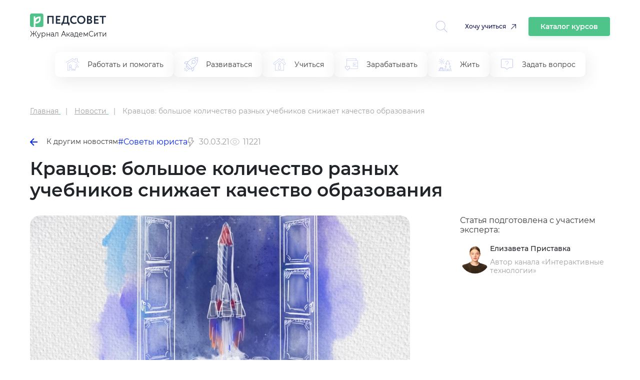

--- FILE ---
content_type: text/html; charset=UTF-8
request_url: https://pedsovet.org/article/kravcov-bolsoe-kolicestvo-raznyh-ucebnikov-snizaet-kacestvo-obrazovania
body_size: 11595
content:

<!DOCTYPE html>
<html prefix="og: http://ogp.me/ns# article: http://ogp.me/ns/article#" lang="ru-RU" class="no-js">
<head>
    <meta charset="UTF-8">
    <meta name="yandex-verification" content="6d5ad9e0095c3388" />
    <meta name="google-site-verification" content="1DIh9jtUoiLp-jDGaQgJYHpsM8NZuyZGLQnXHwLXtFA" />
    <meta name="viewport" content="width=device-width, initial-scale=1, shrink-to-fit=no">
    <meta name="csrf-param" content="_csrf-frontend">
<meta name="csrf-token" content="JaPqp9BUX--Lk2Sw_nvqc50_gP3QMDCj7qSm8AuW3bpj0N-Q5zwYucXhJseKFZkX2nTTk7hkY-Sf3cSFSeeE_Q==">
    <title>Кравцов: большое количество разных учебников снижает качество образования</title>
    <meta property="fb:app_id" content="4435299449820446">
<meta property="og:locale" content="ru_RU">
<meta property="title" content="Кравцов: большое количество разных учебников снижает качество образования">
<meta property="og:title" content="Кравцов: большое количество разных учебников снижает качество образования">
<meta property="article:author" content="Елизавета Приставка">
<meta name="author" content="Елизавета Приставка">
<meta name="description" content="Глава Минпросвещения Сергей Кравцов заявил, что качество образования может пострадать из-за обилия различных учебников.">
<meta property="og:description" content="Глава Минпросвещения Сергей Кравцов заявил, что качество образования может пострадать из-за обилия различных учебников.">
<meta property="og:image" content="https://pedsovet.org/v3/upload/content/_upl60630019961ca4.68398174.jpg">
<meta property="twitter:card" content="summary_large_image">
<meta property="article:tag" content="Советы юриста">
<meta property="article:tag" content="АкадемСити - март 2021">
<meta property="article:publisher" content="https://www.facebook.com/pedsovet/">
<meta property="og:url" content="https://pedsovet.org/article/kravcov-bolsoe-kolicestvo-raznyh-ucebnikov-snizaet-kacestvo-obrazovania">
<meta property="og:type" content="article">
<meta property="og:updated_time" content="2021-04-19 19:17:24">
<meta property="og:article:modified_time" content="2021-04-19 19:17:24">
<meta property="og:article:published_time" content="2021-03-30 12:49:20">
<meta property="article:published_time" content="2021-03-30 12:49:20">
<link href="https://pedsovet.org/article/kravcov-bolsoe-kolicestvo-raznyh-ucebnikov-snizaet-kacestvo-obrazovania" rel="canonical">
<link href="/v3/assets/2b0e4e91809b67f7c69c7c7cda1d49b5/css/bootstrap.min.css?v=1735378372" rel="stylesheet">
<link href="/v3/assets/2b0e4e91809b67f7c69c7c7cda1d49b5/css/swiper-11.1.14.css?v=1769608426" rel="stylesheet">
<link href="/v3/assets/2b0e4e91809b67f7c69c7c7cda1d49b5/css/redesign.css?v=1769608426" rel="stylesheet">
<link href="/v3/assets/2b0e4e91809b67f7c69c7c7cda1d49b5/css/redesign-rubrics.css?v=1769608426" rel="stylesheet"></head>

<body>

    <!-- Yandex.Metrika counter --> <script type="text/javascript"> (function(m,e,t,r,i,k,a){m[i]=m[i]||function(){(m[i].a=m[i].a||[]).push(arguments)}; m[i].l=1*new Date(); for (var j = 0; j < document.scripts.length; j++) {if (document.scripts[j].src === r) { return; }} k=e.createElement(t),a=e.getElementsByTagName(t)[0],k.async=1,k.src=r,a.parentNode.insertBefore(k,a)}) (window, document, "script", "https://mc.yandex.ru/metrika/tag.js", "ym"); ym(33526043, "init", { clickmap:true, trackLinks:true, accurateTrackBounce:true, webvisor:true, trackHash:true }); </script> <noscript><div><img src="https://mc.yandex.ru/watch/33526043" style="position:absolute; left:-9999px;" alt="" /></div></noscript> <!-- /Yandex.Metrika counter -->


<div class="container">
    <header class="header">
        <div class="header__logo">
            <div>
                <a href="/">
                    <img class="header__logo-img" src="/images/logos/logo032022.svg" alt="logo" />
                </a>
                <p class="header__text">Журнал АкадемСити</p>
            </div>
            <div class="header__icons">
                <div class="header__loupe allow-hiding">
                    <a id="searchToggle" href="">
                        <svg width="34" height="34" viewBox="0 0 34 34" fill="none" xmlns="http://www.w3.org/2000/svg">
                            <path d="M33.8426 33.0454L24.098 23.3322L24.0982 23.3325C26.4614 20.7679 27.7261 17.3794 27.6206 13.8934C27.5154 10.4077 26.0483 7.10179 23.5343 4.68474C21.0202 2.2679 17.6591 0.931948 14.1718 0.963941C10.6846 0.995717 7.34842 2.39251 4.87901 4.85509C2.4096 7.31767 1.0031 10.6499 0.961403 14.1369C0.919704 17.6239 2.24608 20.9886 4.65575 23.5097C7.06569 26.0304 10.3675 27.5069 13.8528 27.6222C17.3381 27.7375 20.7305 26.4825 23.3015 24.1262L33.0481 33.8415L33.8426 33.0454ZM2.11839 14.3102C2.11893 11.0767 3.40416 7.9757 5.69072 5.68936C7.97754 3.40335 11.0788 2.11915 14.3122 2.11943C17.5457 2.11996 20.6467 3.40492 22.933 5.69148C25.2193 7.97803 26.5037 11.0793 26.5034 14.313C26.5031 17.5466 25.2185 20.6474 22.9319 22.9338C20.6456 25.22 17.5444 26.5044 14.3111 26.5044C11.0782 26.501 7.9785 25.215 5.69304 22.9286C3.40724 20.6424 2.12181 17.5427 2.11887 14.3099L2.11839 14.3102Z" fill="#94A2EE" fill-opacity="0.8"/>
                        </svg>
                    </a>
                </div>
                <a href="https://niidpo.ru/category" onclick="reachGoal('click-uchitca')" target="_blank" class="header-want-study">Хочу учиться</a>
                <a href="/katalog-kursov" class="header-katalog-kursov">Каталог курсов</a>
                <div class="header__account allow-hiding">
                    <div class="header__account-block">
                        <a href="">
                            <div class="header__account-cntr">
                                <!-- <img class="header__accaunt-icon" src="/images/icons/personal-account-icon.svg" alt="personal account icon" />
                                <span class="header__account-text">Личный кабинет</span> -->
                            </div>
                        </a>
                        <a href="">
                            <img id="hamburgerIcon" class="header__hamburger-icon" src="/images/icons/hamburger-icon.svg" alt="hamburger icon" />
                        </a>
                    </div>
                </div>
            </div>
            <div class="header__close-search hidden">
                <img src="/images/icons/cross-icon.svg" alt="Close search" />
            </div>
        </div>
        <div class="header-search" id="headerSearch">
            <div class="header-search__input-wrapper">
                <input type="text" id="searchInput" class="header-search__input" placeholder="Введите запрос" oninput="toggleClearIcon(this)" />
                <button class="header-search__clear-button" onclick="clearInput(this)">
                    <img src="/images/icons/cross-icon.svg" alt="cross-icon" />
                </button>
            </div>
            <button class="header-search__button" onclick="performSearchRedirect()">Найти</button>
            <div class="modal" id="searchModal">
                <div id="modalSearchResults"></div>
            </div>
        </div>
    </header>
    <div class="header-tags">
        <div class="header-tags-items">
            <ul>
                                        <li >
                            <a href="/rubric/rabotat-i-pomogat">
                                <img class="header-tags-item-icon" src="/images/icons/rubric_in_menu/work-and-help.svg" alt="Работать и помогать" />
                                <span>Работать и помогать</span>
                            </a>
                        </li>
                                                <li >
                            <a href="/rubric/razvivatsa">
                                <img class="header-tags-item-icon" src="/images/icons/rubric_in_menu/develop.svg" alt="Развиваться" />
                                <span>Развиваться</span>
                            </a>
                        </li>
                                                <li >
                            <a href="/rubric/ucitsa">
                                <img class="header-tags-item-icon" src="/images/icons/rubric_in_menu/study.svg" alt="Учиться" />
                                <span>Учиться</span>
                            </a>
                        </li>
                                                <li >
                            <a href="/rubric/zarabatyvat">
                                <img class="header-tags-item-icon" src="/images/icons/rubric_in_menu/earn.svg" alt="Зарабатывать" />
                                <span>Зарабатывать</span>
                            </a>
                        </li>
                                                <li >
                            <a href="/rubric/zit">
                                <img class="header-tags-item-icon" src="/images/icons/rubric_in_menu/live.svg" alt="Жить" />
                                <span>Жить</span>
                            </a>
                        </li>
                                                <li >
                            <a href="/rubric/zadat-vopros">
                                <img class="header-tags-item-icon" src="/images/icons/rubric_in_menu/ask-question.svg" alt="Задать вопрос" />
                                <span>Задать вопрос</span>
                            </a>
                        </li>
                                    </ul>
        </div>
    </div>
</div>

    <style>
        .main {
            grid-template-columns: auto !important;
        }
    </style>
    <div class="main" data-slug="kravcov-bolsoe-kolicestvo-raznyh-ucebnikov-snizaet-kacestvo-obrazovania">
    <div class="container" itemscope itemtype="https://schema.org/NewsArticle">
        <meta itemprop="about" content="Разное">
        <meta itemprop="alternativeHeadline" content="Кравцов: большое количество разных учебников снижает качество образования">

        <div class="r-breadcrumbs">
            <ul itemscope itemtype="https://schema.org/BreadcrumbList">
                <li itemprop="itemListElement" itemscope itemtype="https://schema.org/ListItem">
                    <a title="Главная" href="/" itemprop="item">
                        <span itemprop="name">Главная</span>
                    </a>
                    <meta itemprop="position" content="1" />
                </li>
                <li itemprop="itemListElement" itemscope itemtype="https://schema.org/ListItem">
                                            <a href="/news" itemprop="item">
                            <span itemprop="name">Новости</span>
                        </a>
                                        <meta itemprop="position" content="2" />
                </li>
                <li itemprop="itemListElement" itemscope itemtype="https://schema.org/ListItem">
                    <span itemprop="name">Кравцов: большое количество разных учебников снижает качество образования</span>
                    <meta itemprop="position" content="3" />
                </li>
            </ul>        </div>

        <div class="article-navigation">
                            <a href="/news" class="article-navigation__back">
                    <img src="/images/icons/left-arrow-icon.svg" alt="Назад" class="article-navigation__icon" />
                    К другим новостям                </a>
                        <div class="article-navigation__tags">
                                    <a href="/tag/yuridicheskie-voprosy" class="article-navigation__tag">#Советы юриста</a>
                            </div>
            <div class="article-nav-date">
                <div class="article-nav-date-visible">
                    <svg width="14" height="19" viewBox="0 0 14 19" fill="none" xmlns="http://www.w3.org/2000/svg">
                        <path d="M3.61913 18.635C3.48484 18.5783 3.37323 18.4785 3.30194 18.3514C3.23064 18.2242 3.20371 18.077 3.22538 17.9328L4.41976 10.1562H1.25007C1.14958 10.1589 1.04982 10.1385 0.95847 10.0966C0.867123 10.0546 0.786638 9.99221 0.723224 9.91421C0.65981 9.83621 0.615162 9.74469 0.592726 9.6467C0.57029 9.54871 0.570665 9.44687 0.593822 9.34905L2.56257 0.817803C2.59721 0.67098 2.68138 0.540575 2.80091 0.44854C2.92044 0.356505 3.06802 0.308459 3.21882 0.31249H9.78132C9.87936 0.312157 9.97623 0.333795 10.0648 0.375813C10.1534 0.417832 10.2314 0.479164 10.2932 0.555303C10.3558 0.632302 10.4002 0.722506 10.4229 0.819126C10.4457 0.915746 10.4462 1.01626 10.4244 1.11312L9.28913 6.21874H12.4063C12.5293 6.21849 12.6499 6.25282 12.7543 6.3178C12.8588 6.38277 12.9428 6.47579 12.9969 6.58624C13.044 6.69225 13.0621 6.80883 13.0494 6.9241C13.0367 7.03938 12.9937 7.14924 12.9248 7.24249L4.39351 18.3987C4.33585 18.4842 4.25887 18.5549 4.16879 18.6051C4.07872 18.6552 3.97809 18.6835 3.87507 18.6875C3.78726 18.6859 3.7005 18.6681 3.61913 18.635ZM7.64851 7.53124L8.96101 1.62499H3.74382L2.07695 8.84374H5.95538L4.91195 15.59L11.0938 7.53124H7.64851Z" fill="#A0A0A0"/>
                    </svg>
                    30.03.21                    <div class="article-nav-date-tooltip">
                                                    <div class="article-nav-date-tooltip-title">Обновили</div>
                            <div class="article-nav-date-tooltip-value" datetime="2021-04-19T22:17:24+03:00" itemprop="datePublished">19.04.21, 22:17</div>
                                                    <div class="article-nav-date-tooltip-title">Опубликовали</div>
                        <div class="article-nav-date-tooltip-value" datetime="2021-03-30T15:49:20+03:00" itemprop="dateModified">30.03.21, 15:49</div>
                    </div>
                </div>
            </div>
                                        <div class="article-nav-reading-time">
                    <svg width="21" height="21" viewBox="0 0 21 21" fill="none" xmlns="http://www.w3.org/2000/svg">
                        <g opacity="0.5">
                            <path d="M20.3046 10.2769C19.5327 8.28033 18.1928 6.55372 16.4503 5.31043C14.7078 4.06715 12.6392 3.36169 10.5002 3.28125C8.36117 3.36169 6.29259 4.06715 4.55012 5.31043C2.80766 6.55372 1.46769 8.28033 0.695834 10.2769C0.643706 10.4211 0.643706 10.5789 0.695834 10.7231C1.46769 12.7197 2.80766 14.4463 4.55012 15.6896C6.29259 16.9329 8.36117 17.6383 10.5002 17.7188C12.6392 17.6383 14.7078 16.9329 16.4503 15.6896C18.1928 14.4463 19.5327 12.7197 20.3046 10.7231C20.3567 10.5789 20.3567 10.4211 20.3046 10.2769ZM10.5002 16.4062C7.02208 16.4062 3.34708 13.8272 2.0149 10.5C3.34708 7.17281 7.02208 4.59375 10.5002 4.59375C13.9783 4.59375 17.6533 7.17281 18.9855 10.5C17.6533 13.8272 13.9783 16.4062 10.5002 16.4062Z" fill="#A0A0A0"/>
                            <path d="M10.5 6.5625C9.72124 6.5625 8.95996 6.79343 8.31244 7.22609C7.66492 7.65875 7.16025 8.2737 6.86223 8.99318C6.56421 9.71267 6.48623 10.5044 6.63816 11.2682C6.79009 12.032 7.1651 12.7336 7.71577 13.2842C8.26644 13.8349 8.96803 14.2099 9.73183 14.3618C10.4956 14.5138 11.2873 14.4358 12.0068 14.1378C12.7263 13.8398 13.3413 13.3351 13.7739 12.6876C14.2066 12.04 14.4375 11.2788 14.4375 10.5C14.4375 9.45571 14.0227 8.45419 13.2842 7.71577C12.5458 6.97734 11.5443 6.5625 10.5 6.5625ZM10.5 13.125C9.98083 13.125 9.47331 12.971 9.04163 12.6826C8.60995 12.3942 8.2735 11.9842 8.07482 11.5045C7.87614 11.0249 7.82415 10.4971 7.92544 9.98789C8.02673 9.47869 8.27673 9.01096 8.64385 8.64384C9.01096 8.27673 9.47869 8.02672 9.98789 7.92544C10.4971 7.82415 11.0249 7.87614 11.5045 8.07482C11.9842 8.2735 12.3942 8.60995 12.6826 9.04163C12.971 9.47331 13.125 9.98082 13.125 10.5C13.125 11.1962 12.8484 11.8639 12.3562 12.3562C11.8639 12.8484 11.1962 13.125 10.5 13.125Z" fill="#A0A0A0"/>
                        </g>
                    </svg>
                    <span>11221</span>
                </div>
                    </div>

        <div class="article-hdr_cntr" itemprop="mainEntityOfPage">
            <h1 class="article__title" itemprop="headline">Кравцов: большое количество разных учебников снижает качество образования</h1>
            <div class="article-header">
                <div class="article-header__image-wrapper" itemscope itemtype="https://schema.org/ImageObject">
                    <img src="/v3/upload/ckeditor/79/images/2024-10-02/1727855503_IMG_2732.jpeg"
                         alt="Кравцов: большое количество разных учебников снижает качество образования" class="article-header__image" itemprop="contentUrl" />
                    <span itemprop="name" style="visibility:hidden;">Кравцов: большое количество разных учебников снижает качество образования</span>
                </div>

                <div class="article-header__info">

                    <div class="article-header__author-info">
                        <p class="article-header__author-intro">
                            Статья подготовлена с участием эксперта:
                        </p>
                        <div class="article-header__author" itemscope itemprop="author" itemtype="https://schema.org/Person">
                            <meta itemprop="name" content="Елизавета Приставка"/>
                            <img src="/v3/upload/pseudonym/_upl5fcf9c34258710.97733695.png" alt="Елизавета Приставка, Автор канала «Интерактивные технологии»" class="article-header__author-image" />
                            <div class="article-header__author-details">
                                <a href="/search/author/elizaveta-pristavka" class="article-header__author-name" itemprop="url">
                                    Елизавета Приставка                                </a>
                                <p class="article-header__author-description">Автор канала «Интерактивные технологии»</p>
                            </div>
                        </div>
                                            </div>
                </div>
            </div>
        </div>

        <div class="article-container without-sticky-vrezka">
            <div class="single-article__content" itemprop="articleBody">
                <!-- widgets before -->
                
                <p>Глава Минпросвещения Сергей Кравцов в рамках программы &laquo;Диалог&raquo; <a href="https://tass.ru/obschestvo/11025999" target="_blank">заявил</a>, что&nbsp;качество образования может пострадать из-за обилия различных учебников.</p>

<p>По словам Кравцова пагубный тренд на большое количество учебников был в 90-х годах. Тогда, по его словам, свои&nbsp;программы&nbsp;должны были быть чуть ли не в каждой школе</p>

<blockquote>
<p>&laquo;Конечно, это ведет к тому, что качество образования сразу падает&raquo;,&nbsp;&mdash; уверен&nbsp;глава Минпросвещения.&nbsp;</p>
</blockquote>

<p>Кравцов привел в пример Финляндию, у который были высокие показатели по качеству образования, но сегодня они стали снижаться. Виной этому, считает он, определенное множество программ, в том числе учебников, которые&nbsp;&laquo;разрывают&nbsp;единое образовательное пространство&raquo;.&nbsp;</p>

<blockquote>
<p>&laquo;По каждому предмету должны быть соответствующие концепции, соответствующий минимум содержания образования, сегодня мы его уже разработали, надеемся, что в ближайшее время он будет принят. И тогда мы как раз и воссоздаем то единое образовательное пространство, которым мы в свое время очень гордились&raquo;,&nbsp;&mdash; пообещал Кравцов.&nbsp;</p>
</blockquote>

<p>Министр напомнил, что министерство уже сокращает&nbsp;&laquo;неугодные&raquo; книги: ранее был принят новый федеральный перечень учебников, который ограничил их количество.&nbsp;</p>

                <!-- widgets after -->
                                    <style>
 a.tele-button,   a.vk-button {color: white;}

#inpage-subscribe {background-color: #6ec08f08;
    border: 1px solid #6EC08F;
    border-radius: 5px;
    padding: 20px 20px 30px;
    margin-top: 30px; } 

   #inpage-subscribe p {margin-bottom: 18px;} 
    

   .tele-button {
 
    text-align: center;
    vertical-align: middle;
    padding: 12px 22px;
    border: 0;
    border-radius: 5px;
    background: #37afe2; 
    color: #ffffff;
    text-decoration: none; 
}
.tele-button:hover,
.tele-button:focus {
    border: 0;
    background: #1e96c8;
    color: #ffffff;
    text-decoration: none;
}
.tele-button:active {
    background: #216988;
}
.tele-button:before{
    content:  "\0000a0";
    display: inline-block;
    height: 24px;
    width: 24px;
    line-height: 24px;
    margin: 0 4px -6px -4px;
    position: relative;
    top: 0px;
    left: -3px;
    background-image: url("data:image/svg+xml,%3C%3Fxml version='1.0' encoding='utf-8'%3F%3E%3Csvg version='1.1' id='Layer_1' xmlns='http://www.w3.org/2000/svg' xmlns:xlink='http://www.w3.org/1999/xlink' x='0px' y='0px' viewBox='0 0 216 172' style='enable-background:new 0 0 216 172;' xml:space='preserve'%3E%3Cstyle type='text/css'%3E .st0%7Bdisplay:none;fill-rule:evenodd;clip-rule:evenodd;fill:url(%23SVGID_1_);%7D .st1%7Bfill:%23FFFFFF;%7D%0A%3C/style%3E%3Cg transform='matrix(1.25 0 0 1.25 130 50)'%3E%3ClinearGradient id='SVGID_1_' gradientUnits='userSpaceOnUse' x1='-524.9931' y1='429.0737' x2='-523.9931' y2='429.0737' gradientTransform='matrix(-75 174.99 174.99 75 -114437.3203 59622.7539)'%3E%3Cstop offset='0' style='stop-color:%2337AEE2'/%3E%3Cstop offset='1' style='stop-color:%231E96C8'/%3E%3C/linearGradient%3E%3Ccircle class='st0' cx='-14.4' cy='16.8' r='120'/%3E%3Cpath class='st1' d='M-89.7,22.7C-75.7,14.9-60,8.5-45.4,2C-20.2-8.6,5.1-19,30.6-28.8c5-1.7,13.9-3.3,14.8,4.1 c-0.5,10.4-2.4,20.8-3.8,31.1c-3.4,22.8-7.4,45.5-11.3,68.2c-1.3,7.6-10.8,11.5-16.9,6.6c-14.6-9.8-29.2-19.6-43.6-29.6 c-4.7-4.8-0.3-11.7,3.9-15.1c12-11.8,24.7-21.9,36.1-34.3c3.1-7.4-6-1.2-9,0.7C-15.7,14.3-31.7,26.3-49,36.3 c-8.8,4.9-19.2,0.7-28-2C-84.9,31-96.5,27.7-89.7,22.7L-89.7,22.7z'/%3E%3C/g%3E%3C/svg%3E%0A"); 
  background-size: 100% 100%;
}
</style>
 
<div id="inpage-subscribe"><p>Если вам нравятся материалы на&nbsp;Педсовете, подпишитесь на&nbsp;наш канал в&nbsp;Телеграме, чтобы быть в&nbsp;курсе событий раньше всех.</p><a class="tele-button" href="https://t.me/+3giTmIGlvF03ZDBi">Подписаться</a></div>                            </div>
        </div>

    <div class="single-article__suggest">
  <div class="single-article__suggest-title">Вам будет интересно:</div>
  <div class="single-article__suggest-content">
          <div class="cell">
        <article class="post-card"><a class="post-card__link" href="/article/travma-rebenka-v-detskom-lagere-cto-nuzno-znat-roditelam-ctoby-polucit-kompensaciu">
            <figure class="post-card__box">
              <img class="post-card__box-img" src="//pedsovet.org/v3/upload/content/_upl6492efb181be78.25468585.jpg" alt="Травма ребенка в детском лагере: что нужно знать родителям, чтобы получить компенсацию">
              <figcaption class="post-card__box-text">Травма ребенка в детском лагере: что нужно знать родителям, чтобы получить компенсацию</figcaption>
            </figure></a>
        </article>
      </div>
            <div class="cell">
        <article class="post-card"><a class="post-card__link" href="/article/ucastie-ucitelej-i-skolnikov-v-voenno-patrioticeskih-meropriatiah-eto-zakonno">
            <figure class="post-card__box">
              <img class="post-card__box-img" src="//pedsovet.org/v3/upload/content/_upl624573b3c04b16.34308192.jpg" alt=" Участие учителей и школьников в военно-патриотических мероприятиях: это законно?">
              <figcaption class="post-card__box-text"> Участие учителей и школьников в военно-патриотических мероприятиях: это законно?</figcaption>
            </figure></a>
        </article>
      </div>
            <div class="cell">
        <article class="post-card"><a class="post-card__link" href="/article/dolznostnye-instrukcii-dla-pedagogov-zacem-nuzny-iz-cego-sostoat-na-cto-vliaut">
            <figure class="post-card__box">
              <img class="post-card__box-img" src="//pedsovet.org/v3/upload/content/_upl61a74928372971.52356115.jpg" alt="Должностные инструкции для педагогов: зачем нужны, из чего состоят, на что влияют">
              <figcaption class="post-card__box-text">Должностные инструкции для педагогов: зачем нужны, из чего состоят, на что влияют</figcaption>
            </figure></a>
        </article>
      </div>
            <div class="cell">
        <article class="post-card"><a class="post-card__link" href="/article/mokroe-delo-otpuskat-li-rebenka-v-tualet-vo-vrema-uroka">
            <figure class="post-card__box">
              <img class="post-card__box-img" src="//pedsovet.org/v3/upload/content/_upl61571ca1d1fd75.81339019.jpg" alt="«Мокрое дело»: отпускать ли ребенка в туалет во время урока?">
              <figcaption class="post-card__box-text">«Мокрое дело»: отпускать ли ребенка в туалет во время урока?</figcaption>
            </figure></a>
        </article>
      </div>
            <div class="cell">
        <article class="post-card"><a class="post-card__link" href="/article/v-minprosvesenia-poprosili-skoly-ne-trebovat-ot-roditelej-pervoklassnikov-bolsoe-kolicestvo-spravok-pri-prieme">
            <figure class="post-card__box">
              <img class="post-card__box-img" src="//pedsovet.org/v3/upload/content/_upl606ada5eb16d91.45837995.jpg" alt="В Минпросвещения попросили школы не требовать от родителей первоклассников большое количество справок при приеме">
              <figcaption class="post-card__box-text">В Минпросвещения попросили школы не требовать от родителей первоклассников большое количество справок при приеме</figcaption>
            </figure></a>
        </article>
      </div>
            <div class="cell">
        <article class="post-card"><a class="post-card__link" href="/article/issledovanie-vse-rossijskij-zakony-stanovatsa-sloznee-rabot-tolstogo-i-kanta">
            <figure class="post-card__box">
              <img class="post-card__box-img" src="//pedsovet.org/v3/upload/content/_upl606acb83a57a72.34151161.jpg" alt="Исследование ВШЭ: российский законы становятся сложнее работ Толстого и Канта">
              <figcaption class="post-card__box-text">Исследование ВШЭ: российский законы становятся сложнее работ Толстого и Канта</figcaption>
            </figure></a>
        </article>
      </div>
        </div>
</div>

    </div> <!-- /.container -->
</div>

<footer>
    <div class="container">
        <div class="footer-rw">
            <div>
                <a class="footer-logo">
                    <img src="/images/logos/logo032022.svg" alt="https://pedsovet.org">
                </a>
                <p class="header__text">Журнал АкадемСити</p>
            </div>
            <div class="footer-soc">
                <a href="https://vk.com/pedsovet" rel="nofollow"><img src="/images/sc-ic-3v.svg" alt="vk-icon"></a>
                <a href="https://t.me/pedsovet" rel="nofollow"><img src="/images/sc-ic-1v.svg" alt="tg-icon"></a>
                <a href="https://www.youtube.com" rel="nofollow"><img src="/images/sc-ic-2v.svg" alt="yt-icon"></a>
                <a href="https://ok.ru/pedsovetorg" rel="nofollow"><img src="/images/sc-ic-4v.svg" alt="ok-icon"></a>
                <a href="https://dzen.ru/" rel="nofollow"><img src="/images/sc-ic-5v.svg" alt="yndx-icon"></a>
            </div>
            <!-- <div class="footer-subscr-frm">
                <form>
                    <div class="footer-subscr-frm-items">
                        <div class="footer-subscr-frm-item">
                            <input type="email" name="email" placeholder="Ваш e-mail" data-title="E-mail" class="" autocomplete="off" maxlength="150">
                        </div>
                        <div class="footer-subscr-frm-btn">
                            <button class="btn btn-blue">Подписаться</button>
                        </div>
                    </div>
                </form>
            </div>-->
        </div>
        <div class="footer-logo-inset">
          <div class="footer-logo-inset__img">
            <img src="/images/logos/academcity-logo.svg" alt="academcity" />
          </div>
          <div class="footer-logo-inset__dscr">
            <span class="footer-logo-inset__dscr-bd">АкадемСити</span> - группа
            образовательных организаций в сегментах дополнительного и среднего
            профессионального образования
          </div>
        </div>
        <div class="footer-rw-sm" itemscope itemtype="https://schema.org/Organization">
                            <div class="footer-col">
                    <div class="footer-hdr">
                        Публикации                    </div>
                    
                                            <div class="footer-lnk">
                            <ul>
                                                                    <li><a href="/rubric/ucitsa">Учиться</a></li>
                                                                    <li><a href="/rubric/rabotat-i-pomogat">Работать и помогать</a></li>
                                                                    <li><a href="/rubric/zarabatyvat">Зарабатывать</a></li>
                                                                    <li><a href="/rubric/razvivatsa">Развиваться</a></li>
                                                                    <li><a href="/rubric/zit">Жить</a></li>
                                                                    <li><a href="/rubric/zadat-vopros">Задать вопрос</a></li>
                                                                    <li><a href="/rubric/raznoe">Разное</a></li>
                                                            </ul>
                        </div>
                                    </div>
                            <div class="footer-col">
                    <div class="footer-hdr">
                        <span itemprop="name">Педсовет</span>                    </div>
                    
                                            <div class="footer-lnk">
                            <ul>
                                                                    <li><a href="/page/o-sayte">О проекте</a></li>
                                                                    <li><a href="https://pedsovet.org/news">Новости</a></li>
                                                                    <li><a href="/page/tekst-soglasheniya-s-polzovatelem">Пользовательское соглашение</a></li>
                                                                    <li><a href="/page/politika-v-otnoshenii-obrabotki-personalnyh-dannyh">Политика в отношении обработки персональных данных</a></li>
                                                            </ul>
                        </div>
                                    </div>
            
            <div class="footer-col">
                                <div class="footer-item">
                    <div class="footer-item-title">Электронный адрес</div>
                    <a href="mailto:red@academcity.online" itemprop="email">red@academcity.online</a>
                </div>                <!-- <div class="footer-btn">
                    <button id="request-popup" class="btn btn-bord" data-toggle="modal" data-target="#requestmodal">
                        Напишите нам
                    </button>
                </div> -->
            </div>
        </div>
        <br><br>
        <div class="footer-rw-sm">
            <!--  <div class="footer-item-title">Разное</div> -->
        </div>
    </div>
    <div class="footer__bottom">
        <span>Свидетельство о регистрации средства массовой информации ЭЛ №ФС77-22828 от 28 декабря 2005 г.</span><br>
    </div>
</footer>


<script src="https://cdn.jsdelivr.net/npm/swiper@11/swiper-bundle.min.js"></script>
<script src="/themes/pedsovet/js/jquery-3.5.1.min.js?v=1635573504"></script>
<script src="/v3/assets/ecb1a209d5a316e4758b21dc4231a5ac/yii.js?v=1733304022"></script>
<script src="/v3/assets/2b0e4e91809b67f7c69c7c7cda1d49b5/js/main.js?v=1769608426"></script>
<script>jQuery(function ($) {

    $('body').on('click', '.edtr-plgn__prdct-card__btn-cntr a, .edtr-plgn__prgms-card_btn a', function() {
        ym(33526043, 'reachGoal', 'perehod_na_academcity');
    });

    $('body').on('click', 'a[href^="http"]', function(){
        $(this).attr('target','_blank');
    });
    
            setTimeout(function(){
                $.ajax({
                    url: '/article/20121/count_view'
                });
            }, 3000);
        

$(window).on('resize orientationchange', function () { footer(); });
$(function () { footer(); });

let footerInitialized = false;
function footer(){
    if (!footerInitialized && window.innerWidth < 1200) {
        footerInitialized = true;
        const colHdr = document.querySelectorAll(".footer-hdr");
        colHdr.forEach((colHdr) => {
            colHdr.addEventListener("click", () => {
                if (colHdr.classList.contains("open")) {
                    colHdr.classList.remove("open");
                } else {
                    const colHdrOpen = document.querySelectorAll(".open");
                    colHdrOpen.forEach((colHdrOpen) => {
                        colHdrOpen.classList.remove("open");
                    });
                    colHdr.classList.add("open");
                }
            });
        });
    }
}
        
/* $(function() {
    $('#request-popup').on('click', function() {
        $('#requestmodal').modal('show').fadeIn();
    }); 
    $('#popuprequest-form .close').click(function() {
        $('#requestmodal').modal('hide').fadeOut();
    });
});  */
});</script></body>
</html>


--- FILE ---
content_type: image/svg+xml
request_url: https://pedsovet.org/images/logos/academcity-logo.svg
body_size: 22041
content:
<svg width="64" height="55" viewBox="0 0 64 55" fill="none" xmlns="http://www.w3.org/2000/svg" xmlns:xlink="http://www.w3.org/1999/xlink">
<circle cx="27" cy="27" r="27" fill="#8BE7DD" fill-opacity="0.39"/>
<rect x="22" y="22" width="42" height="33" fill="url(#pattern0_10_136)"/>
<defs>
<pattern id="pattern0_10_136" patternContentUnits="objectBoundingBox" width="1" height="1">
<use xlink:href="#image0_10_136" transform="matrix(0.00485009 0 0 0.00617284 0.00308642 0)"/>
</pattern>
<image id="image0_10_136" width="200" height="162" xlink:href="[data-uri]"/>
</defs>
</svg>
